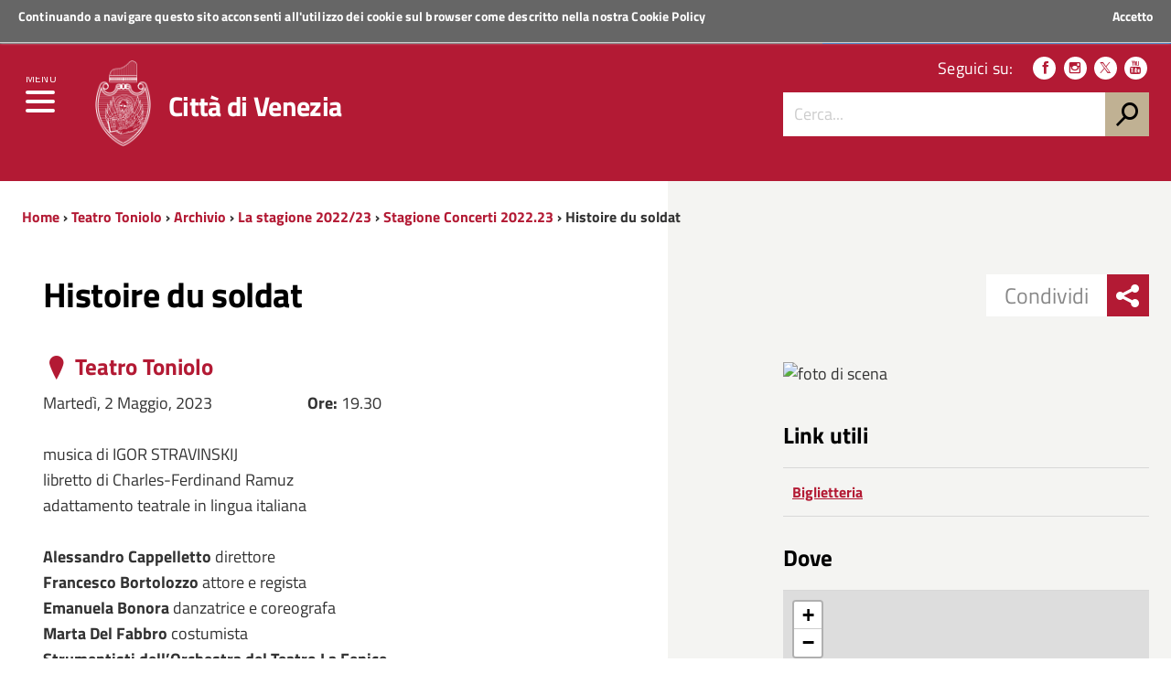

--- FILE ---
content_type: text/html; charset=utf-8
request_url: https://www.comune.venezia.it/content/histoire-du-soldat
body_size: 13288
content:
<!DOCTYPE html>
<!--
'+++++`        .+++++++++++++++       ,::::,        ++++++     .++++,      
'+++++`       .+++++++++++++++     .::::::::::,     ++++++  '+++++++++'   
 +++++;       ++++++++++++++++    ::::::::::::::    ++++++ +++++++++++++  
 ++++++       ++++++++++++++++   ::::::::::::::::   ++++++'+++++++++++++' 
 '+++++       ++++++++++++++++  ,::::::::::::::::,  ++++++++++++.`;++++++ 
 `+++++.     ,++++++++          :::::::    :::::::  +++++++++++     +++++ 
  +++++'     +++++++++          ::::::      ::::::  ++++++++++      +++++ 
  '+++++     +++++++++         `:::::,      .:::::. ++++++++++:           
  `+++++     +++++++++         `:::::        :::::, +++++++++++:          
   +++++:   '+++++++++         `:::::        :::::, +++++++++++++;        
   ++++++   ++++++++++++++++++ `:::::        :::::, ++++++++++++++++`     
   `+++++   ++2016 venis ns+++ `:::::        :::::, ++++++ ++++++++++:   
    +++++`  ++++++++++++++++++ `:::::        :::::, ++++++  ++++++++++++  
    +++++; '++++ +++++++++++++ `:::::        :::::, ++++++    ;++++++++++ 
    .+++++ +++++ +++++         `:::::        :::::, ++++++      .++++++++ 
     +++++ ++++' +++++         `:::::        :::::, ++++++         +++++++
     +++++,++++` +++++         `:::::        :::::, ++++++          ++++++
     ,+++++++++  +++++         `:::::        :::::, ++++++;;;;      ,+++++
      +++++++++  +++++         `:::::        :::::, ++++++++++      ++++++
      ++++++++`  +++++........ `:::::        :::::, +++++++++++,   ;+++++,
      :+++++++   +++++++++++++ `:::::        :::::, +++++++++++++++++++++ 
       +++++++   +++++++++++++ `:::::        :::::, ++++++++++++++++++++` 
       ++++++,   +++++++++++++ `:::::        :::::, ++++++ ++++++++++++`  
       ;+++++    +++++++++++++ `:::::        :::::, ++++++  .++++++++;    
-->
<!--[if lt IE 7]><html class="no-js lt-ie9 lt-ie8 lt-ie7" lang="it"><![endif]-->
<!--[if IE 7]><html class="no-js lt-ie9 lt-ie8" lang="it"><![endif]-->
<!--[if IE 8]><html class="no-js lt-ie9" lang="it"><![endif]-->
<!--[if gt IE 8]><!-->
<html class="no-js" lang="it">
<!--<![endif]-->

<head>
    <meta http-equiv="Content-Type" content="text/html; charset=utf-8" />
<link rel="prev" href="/it/content/vikram-francesco-sedona-violino" />
<link rel="up" href="/it/content/stagione-concerti-202223" />
<link rel="next" href="/it/content/alexander-gadjiev-pianoforte" />
<meta name="viewport" content="width=device-width, initial-scale=1.0" />
<meta name="description" content="Una storia da leggere, recitare e danzare in due parti per voce narrante e piccola orchestra, con gli strumentisti del Teatro La Fenice, il 2 maggio al Teatro Toniolo." />
<meta name="generator" content="Drupal 7 (http://drupal.org)" />
<link rel="canonical" href="https://www.comune.venezia.it/it/content/histoire-du-soldat" />
<link rel="shortlink" href="https://www.comune.venezia.it/it/node/43845" />
<meta property="og:site_name" content="Comune di Venezia." />
<meta property="og:type" content="article" />
<meta property="og:title" content="Histoire du soldat" />
<meta property="og:url" content="https://www.comune.venezia.it/it/content/histoire-du-soldat" />
<meta property="og:description" content="Una storia da leggere, recitare e danzare in due parti per voce narrante e piccola orchestra, con gli strumentisti del Teatro La Fenice, il 2 maggio al Teatro Toniolo." />
<meta property="og:updated_time" content="2023-04-28T09:15:45+02:00" />
<meta name="twitter:card" content="summary" />
<meta name="twitter:url" content="https://www.comune.venezia.it/it/content/histoire-du-soldat" />
<meta name="twitter:title" content="Histoire du soldat" />
<meta name="twitter:description" content="Una storia da leggere, recitare e danzare in due parti per voce narrante e piccola orchestra, con gli strumentisti del Teatro La Fenice, il 2 maggio al Teatro Toniolo." />
<meta property="article:published_time" content="2022-07-15T09:24:49+02:00" />
<meta property="article:modified_time" content="2023-04-28T09:15:45+02:00" />
<meta itemprop="name" content="Histoire du soldat" />
<meta itemprop="description" content="Una storia da leggere, recitare e danzare in due parti per voce narrante e piccola orchestra, con gli strumentisti del Teatro La Fenice, il 2 maggio al Teatro Toniolo." />
<meta name="dcterms.title" content="Histoire du soldat" />
<meta name="dcterms.creator" content="SF561409" />
<meta name="dcterms.description" content="Una storia da leggere, recitare e danzare in due parti per voce narrante e piccola orchestra, con gli strumentisti del Teatro La Fenice, il 2 maggio al Teatro Toniolo." />
<meta name="dcterms.date" content="2022-07-15T09:24+02:00" />
<meta name="dcterms.type" content="Text" />
<meta name="dcterms.format" content="text/html" />
<meta name="dcterms.identifier" content="https://www.comune.venezia.it/it/content/histoire-du-soldat" />
<meta name="dcterms.language" content="it" />
<link rel="shortcut icon" href="https://www.comune.venezia.it/sites/comune.venezia.it/files/favicon.ico" type="image/ico" />
<meta name="dcterms.modified" content="2023-04-28T09:15+02:00" />
    <title>Histoire du soldat | Comune di Venezia.</title>
    <style type="text/css" media="all">
@import url("https://www.comune.venezia.it/modules/system/system.base.css?t8wn8p");
@import url("https://www.comune.venezia.it/modules/system/system.menus.css?t8wn8p");
@import url("https://www.comune.venezia.it/modules/system/system.messages.css?t8wn8p");
@import url("https://www.comune.venezia.it/modules/system/system.theme.css?t8wn8p");
</style>
<style type="text/css" media="all">
@import url("https://www.comune.venezia.it/sites/all/modules/appointment_calendar/css/style.css?t8wn8p");
@import url("https://www.comune.venezia.it/modules/book/book.css?t8wn8p");
@import url("https://www.comune.venezia.it/sites/all/modules/calendar/css/calendar_multiday.css?t8wn8p");
@import url("https://www.comune.venezia.it/modules/comment/comment.css?t8wn8p");
@import url("https://www.comune.venezia.it/sites/all/modules/date/date_api/date.css?t8wn8p");
@import url("https://www.comune.venezia.it/sites/all/modules/date/date_popup/themes/datepicker.1.7.css?t8wn8p");
@import url("https://www.comune.venezia.it/sites/all/modules/date/date_repeat_field/date_repeat_field.css?t8wn8p");
@import url("https://www.comune.venezia.it/modules/field/theme/field.css?t8wn8p");
@import url("https://www.comune.venezia.it/sites/all/modules/filebrowser/css/filebrowser_style.css?t8wn8p");
@import url("https://www.comune.venezia.it/modules/node/node.css?t8wn8p");
@import url("https://www.comune.venezia.it/modules/search/search.css?t8wn8p");
@import url("https://www.comune.venezia.it/modules/user/user.css?t8wn8p");
@import url("https://www.comune.venezia.it/modules/forum/forum.css?t8wn8p");
@import url("https://www.comune.venezia.it/sites/all/modules/views/css/views.css?t8wn8p");
@import url("https://www.comune.venezia.it/sites/all/modules/ckeditor/css/ckeditor.css?t8wn8p");
</style>
<style type="text/css" media="all">
@import url("https://www.comune.venezia.it/sites/all/modules/block_refresh/css/block_refresh.css?t8wn8p");
@import url("https://www.comune.venezia.it/sites/all/modules/ctools/css/ctools.css?t8wn8p");
@import url("https://www.comune.venezia.it/sites/all/modules/Venis/vns_utilities/assets/cookiebar/cookieBar.css?t8wn8p");
@import url("https://www.comune.venezia.it/sites/all/modules/book_made_simple/book_made_simple.css?t8wn8p");
</style>
<link type="text/css" rel="stylesheet" href="https://unpkg.com/leaflet@1.9.4/dist/leaflet.css" media="all" />
<style type="text/css" media="all">
@import url("https://www.comune.venezia.it/sites/comune.venezia.it/themes/comunevenezia/assets/css/main.css?t8wn8p");
@import url("https://www.comune.venezia.it/sites/comune.venezia.it/themes/comunevenezia/assets/css/custom.css?t8wn8p");
</style>
<style type="text/css" media="print">
@import url("https://www.comune.venezia.it/sites/comune.venezia.it/themes/comunevenezia/assets/css/print.css?t8wn8p");
</style>
<link type="text/css" rel="stylesheet" href="/sites/comune.venezia.it/themes/comunevenezia/assets/css/fonts.css" media="all" />
<style type="text/css" media="all">
@import url("https://www.comune.venezia.it/sites/comune.venezia.it/themes/comunevenezia/assets/css/cultura.css?t8wn8p");
</style>
    <script type="text/javascript" src="https://www.comune.venezia.it/sites/all/modules/jquery_update/replace/jquery/1.10/jquery.min.js?v=1.10.2"></script>
<script type="text/javascript" src="https://www.comune.venezia.it/misc/jquery-extend-3.4.0.js?v=1.10.2"></script>
<script type="text/javascript" src="https://www.comune.venezia.it/misc/jquery-html-prefilter-3.5.0-backport.js?v=1.10.2"></script>
<script type="text/javascript" src="https://www.comune.venezia.it/misc/jquery.once.js?v=1.2"></script>
<script type="text/javascript" src="https://www.comune.venezia.it/misc/drupal.js?t8wn8p"></script>
<script type="text/javascript" src="https://www.comune.venezia.it/sites/all/modules/webform_steps/webform_steps.js?t8wn8p"></script>
<script type="text/javascript" src="https://www.comune.venezia.it/sites/comune.venezia.it/files/languages/it_8OZfg1bgUnpxdko8V4OQ6FEljLS8sk85xc6_yMrteiY.js?t8wn8p"></script>
<script type="text/javascript" src="https://www.comune.venezia.it/sites/all/modules/Venis/vns_utilities/assets/cookiebar/jquery.cookieBar.js?t8wn8p"></script>
<script type="text/javascript" src="https://www.comune.venezia.it/sites/all/modules/Venis/vns_utilities/assets/cookiebar/askcookies.js?t8wn8p"></script>
<script type="text/javascript" src="https://www.comune.venezia.it/sites/comune.venezia.it/themes/comunevenezia/assets/js/menu_accessibilita.js?t8wn8p"></script>
<script type="text/javascript" src="https://unpkg.com/leaflet@1.9.4/dist/leaflet.js"></script>
<script type="text/javascript" src="https://www.comune.venezia.it/sites/comune.venezia.it/themes/comunevenezia/assets/js/vendor/modernizr-2.6.2.min.js?t8wn8p"></script>
<script type="text/javascript" src="https://www.comune.venezia.it/sites/comune.venezia.it/themes/comunevenezia/assets/js/vendor/respond.min.js?t8wn8p"></script>
<script type="text/javascript">
<!--//--><![CDATA[//><!--
jQuery.extend(Drupal.settings, {"basePath":"\/","pathPrefix":"it\/","setHasJsCookie":0,"ajaxPageState":{"theme":"comunevenezia","theme_token":"N5v9j5ThYvySQIBzthgNr7ftwhECPrE8UtBAGOmZjk8","js":{"sites\/all\/modules\/jquery_update\/replace\/jquery\/1.10\/jquery.min.js":1,"misc\/jquery-extend-3.4.0.js":1,"misc\/jquery-html-prefilter-3.5.0-backport.js":1,"misc\/jquery.once.js":1,"misc\/drupal.js":1,"sites\/all\/modules\/webform_steps\/webform_steps.js":1,"public:\/\/languages\/it_8OZfg1bgUnpxdko8V4OQ6FEljLS8sk85xc6_yMrteiY.js":1,"sites\/all\/modules\/Venis\/vns_utilities\/assets\/cookiebar\/jquery.cookieBar.js":1,"sites\/all\/modules\/Venis\/vns_utilities\/assets\/cookiebar\/askcookies.js":1,"sites\/comune.venezia.it\/themes\/comunevenezia\/assets\/js\/menu_accessibilita.js":1,"sites\/all\/modules\/block_refresh\/js\/block_refresh.js":1,"sites\/comune.venezia.it\/themes\/comunevenezia\/assets\/js\/scripts.js":1,"https:\/\/unpkg.com\/leaflet@1.9.4\/dist\/leaflet.js":1,"sites\/comune.venezia.it\/themes\/comunevenezia\/assets\/js\/vendor\/modernizr-2.6.2.min.js":1,"sites\/comune.venezia.it\/themes\/comunevenezia\/assets\/js\/vendor\/respond.min.js":1},"css":{"modules\/system\/system.base.css":1,"modules\/system\/system.menus.css":1,"modules\/system\/system.messages.css":1,"modules\/system\/system.theme.css":1,"sites\/all\/modules\/appointment_calendar\/css\/style.css":1,"modules\/book\/book.css":1,"sites\/all\/modules\/calendar\/css\/calendar_multiday.css":1,"modules\/comment\/comment.css":1,"sites\/all\/modules\/date\/date_api\/date.css":1,"sites\/all\/modules\/date\/date_popup\/themes\/datepicker.1.7.css":1,"sites\/all\/modules\/date\/date_repeat_field\/date_repeat_field.css":1,"modules\/field\/theme\/field.css":1,"sites\/all\/modules\/filebrowser\/css\/filebrowser_style.css":1,"modules\/node\/node.css":1,"modules\/search\/search.css":1,"modules\/user\/user.css":1,"modules\/forum\/forum.css":1,"sites\/all\/modules\/views\/css\/views.css":1,"sites\/all\/modules\/ckeditor\/css\/ckeditor.css":1,"sites\/all\/modules\/Venis\/spid\/css\/spid.min.css":1,"css\/spid.min.css":1,"sites\/all\/modules\/block_refresh\/css\/block_refresh.css":1,"sites\/all\/modules\/ctools\/css\/ctools.css":1,"sites\/all\/modules\/Venis\/vns_utilities\/assets\/cookiebar\/cookieBar.css":1,"sites\/all\/modules\/book_made_simple\/book_made_simple.css":1,"https:\/\/unpkg.com\/leaflet@1.9.4\/dist\/leaflet.css":1,"sites\/comune.venezia.it\/themes\/comunevenezia\/assets\/css\/main.css":1,"sites\/comune.venezia.it\/themes\/comunevenezia\/assets\/css\/custom.css":1,"sites\/comune.venezia.it\/themes\/comunevenezia\/assets\/css\/print.css":1,"\/sites\/comune.venezia.it\/themes\/comunevenezia\/assets\/css\/fonts.css":1,"sites\/comune.venezia.it\/themes\/comunevenezia\/assets\/css\/cultura.css":1}},"block_refresh":{"settings":{"block-block-1":{"element":"block-block-1","auto":1,"manual":0,"init":1,"arguments":1,"panels":0,"timer":"30","block":{"block":"block","delta":"1"},"bypass_page_cache":1,"bypass_external_cache":""}},"args":["node","43845"],"query":""},"urlIsAjaxTrusted":{"\/content\/histoire-du-soldat":true}});
//--><!]]>
</script>
    <meta name="theme-color" content="#b31a34">
    <link rel="apple-touch-icon" sizes="57x57" href="/sites/comune.venezia.it/themes/comunevenezia/assets/icons/apple-touch-icon-57x57.png">
    <link rel="apple-touch-icon" sizes="60x60" href="/sites/comune.venezia.it/themes/comunevenezia/assets/icons/apple-touch-icon-60x60.png">
    <link rel="apple-touch-icon" sizes="72x72" href="/sites/comune.venezia.it/themes/comunevenezia/assets/icons/apple-touch-icon-72x72.png">
    <link rel="apple-touch-icon" sizes="76x76" href="/sites/comune.venezia.it/themes/comunevenezia/assets/icons/apple-touch-icon-76x76.png">
    <link rel="apple-touch-icon" sizes="114x114" href="/sites/comune.venezia.it/themes/comunevenezia/assets/icons/apple-touch-icon-114x114.png">
    <link rel="apple-touch-icon" sizes="120x120" href="/sites/comune.venezia.it/themes/comunevenezia/assets/icons/apple-touch-icon-120x120.png">
    <link rel="apple-touch-icon" sizes="144x144" href="/sites/comune.venezia.it/themes/comunevenezia/assets/icons/apple-touch-icon-144x144.png">
    <link rel="apple-touch-icon" sizes="152x152" href="/sites/comune.venezia.it/themes/comunevenezia/assets/icons/apple-touch-icon-152x152.png">
    <link rel="apple-touch-icon" sizes="180x180" href="/sites/comune.venezia.it/themes/comunevenezia/assets/icons/apple-touch-icon-180x180.png">
    <link rel="icon" type="image/png" href="/sites/comune.venezia.it/themes/comunevenezia/assets/icons/favicon-32x32.png" sizes="32x32">
    <link rel="icon" type="image/png" href="/sites/comune.venezia.it/themes/comunevenezia/assets/icons/android-chrome-192x192.png" sizes="192x192">
    <link rel="icon" type="image/png" href="/sites/comune.venezia.it/themes/comunevenezia/assets/icons/favicon-96x96.png" sizes="96x96">
    <link rel="icon" type="image/png" href="/sites/comune.venezia.it/themes/comunevenezia/assets/icons/favicon-16x16.png" sizes="16x16">
    <link rel="manifest" href="/sites/comune.venezia.it/themes/comunevenezia/assets/icons/manifest.json">
    <meta name="msapplication-TileColor" content="#da532c">
    <meta name="msapplication-TileImage" content="/sites/comune.venezia.it/themes/comunevenezia/assets/icons/mstile-144x144.png">
    <!-- Matomo -->
    <script>
        var _paq = window._paq = window._paq || [];
        /* tracker methods like "setCustomDimension" should be called before "trackPageView" */
        _paq.push(['trackPageView']);
        _paq.push(['enableLinkTracking']);
        (function() {
            var u = "//analytics.venis.it/";
            _paq.push(['setTrackerUrl', u + 'matomo.php']);
            _paq.push(['setSiteId', '10']);
            var d = document,
                g = d.createElement('script'),
                s = d.getElementsByTagName('script')[0];
            g.async = true;
            g.src = u + 'matomo.js';
            s.parentNode.insertBefore(g, s);
        })();
    </script>
    <!-- End Matomo Code -->
</head>

<body class="push-body html not-front not-logged-in no-sidebars page-node page-node- page-node-43845 node-type-evento i18n-it" >
    <div class="ui-widget">
        <div class="cookie-message ui-widget-header">
            <p>Continuando a navigare questo sito acconsenti all'utilizzo dei cookie sul browser come descritto nella nostra <a href="/content/cookie-policy-informativa-sui-cookie">Cookie Policy</a></p>
        </div>
    </div>
        

<div class="body_wrapper cv_body_wrapper push_container clearfix" id="page_top">
    <p id="skip-link">
        <a href="#main" class="element_invisible element_focusable">Vai al Contenuto</a>
        <a href="#footer" class="element_invisible element_focusable">Raggiungi il piè di pagina</a>
    </p>
    <header class="header_container">

        <div class="main_nav_container cv_main_nav_container container-fullwidth menu_top">

            <div class="burger_wrapper">
                <div class="burger_container">
                    <button name="menu" aria-label="menu" style="background: transparent;outline: none;border: none;" href="#" class="toggle-menu menu-left push-body jPushMenuBtn">
                        <div class="bar"></div>
                        <div class="bar"></div>
                        <div class="bar bar-last"></div>
                        <p>Menu</p>
                    </button>

                </div><!-- /burger_container -->
            </div><!-- /burger_wrapper -->

            <!-- Menu -->
            <nav class="cbp-spmenu cbp-spmenu-vertical cbp-spmenu-left">
                <div class="cbp-menu-wrapper clearfix">
                    <!-- navgoco -->
                    <ul class="navgoco"><li><a href="/it" class="preventclick">Home</a><ul><li class="first leaf"><a href="/it/go/node__4">Vivere</a></li>
<li class="leaf"><a href="http://actv.avmspa.it/it" target="_blank">Muoversi</a></li>
<li class="last leaf"><a href="http://www.veneziaunica.it" target="_blank">Visitare</a></li>
</ul></li>
<li><a href="/it/content/il-comune" class="preventclick">Il Comune</a><ul><li class="first collapsed"><a href="/it/content/sindaco">Sindaco</a></li>
<li class="collapsed"><a href="/it/content/giunta-e-consiglieri-delegati">Giunta e consiglieri coadiutori del sindaco</a></li>
<li class="collapsed"><a href="/it/content/consiglio-comunale">Consiglio comunale</a></li>
<li class="collapsed"><a href="/it/content/municipalita">Municipalità</a></li>
<li class="expanded"><a href="#" class="nolink">Istituzioni</a><ul class="navgoco"><li><a href="/it/content/istituzione-bevilacqua-la-masa">Istituzione Bevilacqua La Masa</a></li>
<li><a href="/it/content/istituzione-centri-soggiorno">Istituzione Centri Soggiorno</a></li>
</ul></li>
<li class="collapsed"><a href="/it/content/atti-e-regolamenti">Atti e regolamenti</a></li>
<li class="collapsed"><a href="/it/content/bandi-avvisi-e-concorsi">Bandi avvisi e concorsi</a></li>
<li class="leaf"><a href="/it/content/gare-di-appalto-ed-avvisi">Gare di appalto ed avvisi</a></li>
<li class="collapsed"><a href="/it/content/bilanci-e-indicatori">Bilanci e indicatori</a></li>
<li class="collapsed" style="pr065170"><a href="/it/content/amministrazione-trasparente-2">Amministrazione Trasparente</a></li>
<li class="collapsed"><a href="/it/content/atti-notifica">Atti di notifica</a></li>
<li class="collapsed"><a href="/it/content/sistema-delle-partecipazioni">Società partecipate</a></li>
<li class="leaf"><a href="/it/content/polizia-municipale-1">Polizia municipale</a></li>
<li class="leaf"><a href="https://www.comune.venezia.it/maree" target="_blank">Centro Maree </a></li>
<li class="leaf"><a href="/it/content/demanio-marittimo">Demanio Marittimo</a></li>
<li class="leaf"><a href="/it/content/urp-ufficio-relazioni-con-il-pubblico">URP Ufficio Relazioni con il Pubblico</a></li>
<li class="leaf" style="pr065170"><a href="/it/content/europe-direct">Europe Direct</a></li>
<li class="leaf"><a href="/it/go/node__109">Open Data</a></li>
<li class="collapsed"><a href="/it/statistica">Statistiche e rapporti</a></li>
<li class="leaf"><a href="/it/content/venezia-italia-e-europa">Venezia in Italia e in Europa</a></li>
<li class="last leaf" style="pr065170"><a href="/it/content/politiche-internazionali">Servizio Politiche Internazionali, Cooperazione e UNESCO</a></li>
</ul></li>
<li><a href="/it/go/servizi-online" class="preventclick">Servizi Online</a><ul><li class="first leaf"><a href="/it/content/spazi-acquei-line">Spazi acquei on-line GEOSMA</a></li>
<li class="last leaf"><a href="https://dime.comune.venezia.it/servizio/pagina-contribuente">Pagamento COSAP</a></li>
</ul></li>
<li><a href="http://live.comune.venezia.it" title="" target="_blank">News ed eventi</a></li>
<li><a href="/it/content/vivere-venezia" class="preventclick">Per i Cittadini</a><ul><li class="first leaf" style="pr065170"><a href="/it/content/anagrafe-stato-civile-elettorale">Anagrafe, Stato Civile ed Elettorale</a></li>
<li class="leaf"><a href="https://www.comune.venezia.it/it/content/archivio-generale">Archivio Generale</a></li>
<li class="leaf"><a href="https://www.comune.venezia.it/it/content/protocollo-generale">Protocollo Generale</a></li>
<li class="leaf"><a href="https://www.comune.venezia.it/it/content/albo-pretorio">Albo Pretorio</a></li>
<li class="leaf" style="pr065170"><a href="/it/content/casa-comunale">Casa comunale</a></li>
<li class="expanded"><a href="/it/content/casa">Casa</a><ul class="navgoco"><li><a href="/it/politichedellaresidenza">Settore Risorse Finanziarie e Abitative</a></li>
</ul></li>
<li class="collapsed"><a href="/it/content/sociale">Sociale</a></li>
<li class="collapsed"><a href="/it/content/cultura">Cultura</a></li>
<li class="collapsed" style="pr065170"><a href="/it/content/home-page-scuola">Scuola</a></li>
<li class="collapsed"><a href="/it/content/sicurezza-e-tutela">Polizia locale, sicurezza e tutela</a></li>
<li class="leaf"><a href="/it/content/sportregate">Sport/Regate</a></li>
<li class="leaf"><a href="/it/content/ambiente">Ambiente</a></li>
<li class="collapsed" style="pr065170"><a href="/it/content/mobilita-e-viabilita">Mobilità e viabilità</a></li>
<li class="collapsed"><a href="/it/content/opere-pubbliche">Opere pubbliche</a></li>
<li class="collapsed"><a href="/it/content/urbanistica-e-territorio">Urbanistica e territorio</a></li>
<li class="leaf"><a href="https://www.comune.venezia.it/it/content/bandi-immobiliari">Patrimonio</a></li>
<li class="leaf"><a href="https://www.comune.venezia.it/it/content/edilizia-1">Edilizia</a></li>
<li class="collapsed"><a href="/it/content/tributi">Tributi</a></li>
<li class="leaf"><a href="/it/content/associazionismo-home">Associazionismo</a></li>
<li class="collapsed" style="pr065170"><a href="/it/content/diritti-tutela-e-partecipazione">Diritti  tutela e istituti della partecipazione</a></li>
<li class="last leaf"><a href="http://test.comune.venezia.it/sites/comune.venezia.it/files/page/files/Manuale_di_gestione_dei_documenti_small.pdf" target="_blank">Manuale di gestione dei Documenti</a></li>
</ul></li>
<li><a href="#" class="preventclick nolink">Per l&#039;Impresa</a><ul><li class="first leaf"><a href="https://www.comune.venezia.it/it/content/sportello-cinema">Sportello Cinema</a></li>
<li class="leaf"><a href="https://www.comune.venezia.it/it/content/edilizia-1">Edilizia</a></li>
<li class="collapsed"><a href="/it/content/sviluppo-economico">Sviluppo economico</a></li>
<li class="last leaf" style="pr065170"><a href="/it/content/suap-commercio-e-attivit%C3%A0-produttive" title="SUAP - Commercio e attività produttive">SUAP -imprese</a></li>
</ul></li>
<li><a href="#" class="preventclick nolink">Per i Visitatori</a><ul><li class="first leaf" style="pr065170"><a href="/it/content/benvenuti-venezia">Benvenuti a Venezia</a></li>
<li class="leaf"><a href="http://www.comune.venezia.it/it/EnjoyRespectVenezia">EnjoyRespectVenezia</a></li>
<li class="leaf"><a href="/it/content/webcam-0" target="_blank">webcam</a></li>
<li class="last leaf"><a href="http://www.veneziaunica.it" target="_blank">Portale del turismo &quot;Venezia Unica&quot;</a></li>
</ul></li>
</ul>                    <!-- /navgoco -->
                    <!-- archive -->
                                        <!-- /archive -->
                </div>
            </nav><!-- /nav cbp-spmenu -->
            <!-- End Menu -->

                        <div class="top_nav clearfix">
                <div class="container">
                    <div class="row">
                        <div class="col-md-12">
                            <p>
                                <a href="http://www.regione.veneto.it" title="Regione del Veneto" target="_blank">
                                    <img src="/sites/comune.venezia.it/themes/comunevenezia/assets/img/regione-veneto_logo.svg" class="logo" alt="Logo Regione Veneto">
                                    <strong>Regione Veneto</strong>
                                </a>
                            </p>
                        </div><!-- /col-md-12 -->
                    </div><!-- /row -->

                    <a class="button-spid" href="/content/servizi-spid">
                        <img alt="Accedi ai servizi SPID" src="/sites/comune.venezia.it/themes/comunevenezia/assets/img/spid_logo.svg">
                        <span>Accedi ai servizi</span>
                    </a>
                </div><!-- /container -->
            </div><!-- /top_nav -->


            <div class="main_nav clearfix">
                <div class="container">
                    <div class="row">

                        <div class="col-md-8 col-sm-9 col-xs-12">
                            <div class="logo_container clearfix">
                                <div class="logo_wrapper clearfix">
                                    <a href="/"><img src="/sites/comune.venezia.it/themes/comunevenezia/assets/img/come-di-venezia_logo.svg" class="logo" alt="Emblema Comune di Venezia"></a>
                                </div>
                                <div class="logo_text clearfix">
                                                                            <div class="h1">Città di Venezia</div>
                                                                    </div>
                            </div><!-- /logo_container -->
                                                            <div id="sb-search" class="sb-search">
                                    <form action="https://www.comune.venezia.it" method="post" accept-charset="utf-8">
                                        <input class="sb-search-input" type="text" value="" name="search_block_form" title="Cerca nel sito" placeholder="Cerca" id="search" tabindex="-1">
                                        <input type="hidden" name="form_build_id" value="form-oowFkKXAH8LGvFw1-fr6M3jbzZ47Gb5E7_d-Y18GNR4" />
                                        <input type="hidden" name="form_token" value="" />
                                        <input type="hidden" name="form_id" value="search_block_form" />
                                        <input class="sb-search-submit" type="submit" name="op" value="" tabindex="-1">
                                        <span class="sb-icon-search"></span>
                                    </form>
                                </div>
                                                    </div><!-- /col-md-8 -->

                        <div class="col-md-4 col-sm-3 col-xs-12 hidden-xs">
                            <div class="nav_tools clearfix">
                                <!-- CCDArray
(
    [it] => Italiano
)
-->                                <p class="nav_social clearfix">
                                                                        <span>Seguici su:</span>
                                                                            <a target="_blank" href="https://it-it.facebook.com/ComunediVenezia" title="Seguici su Facebook"><span class="icon icon-facebook" aria-hidden="true"></span></a>
                                                                                                                <a target="_blank" href="https://www.instagram.com/comunevenezia/" title="Seguici su Instagram"><span class="icon icon-instagram" aria-hidden="true"></span></a>
                                                                                                                <a target="_blank" href="https://twitter.com/comunevenezia" title="Seguici su Twitter"><span class="icon icon-twitter" aria-hidden="true"></span></a>
                                                                        
                                                                            <a target="_blank" href="https://www.youtube.com/channel/UCHQPCBBahWU0G1SvQgjomHw" title="Seguici su YouTube"><span class="icon icon-youtube" aria-hidden="true"></span></a>
                                                                                                                                            </p><!-- /nav_social -->

                                                                    <div class="nav_search clearfix">
                                        <form action="https://www.comune.venezia.it" method="post" accept-charset="utf-8">
                                            <input class="form-control" type="text" value="" name="search_block_form" title="Cerca nel sito" placeholder="Cerca..." id="form-search-input">
                                            <input type="hidden" name="form_build_id" value="form-oowFkKXAH8LGvFw1-fr6M3jbzZ47Gb5E7_d-Y18GNR4" />
                                            <input type="hidden" name="form_token" value="" />
                                            <input type="hidden" name="form_id" value="search_block_form" />
                                            <input type="submit" name="op" value="h">
                                        </form>
                                    </div><!-- /search_wrapper -->
                                                            </div><!-- /nav_tools -->
                        </div><!-- /col-md-4 -->
                    </div><!-- /row -->
                </div><!-- /container -->
            </div><!-- /main_nav -->

            <div class="sub_nav clearfix">
                            </div><!-- /sub_nav -->
        </div><!-- /main_nav_container -->

    </header><!-- /header_container --><main class="main_container" id="main">

	<div class="section section_white section_breadcrumbs hidden-xs bg_linear_grey clearfix">

		<div class="container">

			<div class="row">

				<div class="col-md-12">
					<div class="breadcrumbs hidden-xs clearfix">
						<a href="/it">Home</a> › <a href="/it/content/teatro-toniolo">Teatro Toniolo</a> › <a href="/it/content/archivio-1">Archivio</a> › <a href="/it/content/la-stagione-15">La stagione 2022/23</a> › <a href="/it/content/stagione-concerti-202223">Stagione Concerti 2022.23</a> › 						Histoire du soldat					</div><!-- /breadcrumbs -->
				</div><!-- /col-md-12 -->

			</div><!-- /row -->

		</div><!-- /container -->

	</div><!-- /section -->


	<div class="section section_grey section_share_related hidden-lg hidden-md hidden-sm clearfix">

		<div class="share_buttons_wrapper clearfix">

			<div class="share_buttons_scroller noscroll clearfix">

				<div class="share_buttons_left share-reveal-content clearfix">
					<a href="#" title="" class="share_buttons_trigger share-reveal-trigger"><span class="icon icon-sharethis" aria-hidden="true"></span></a>
					<span>Condividi</span>

					<div class="share_buttons_container clearfix">
						<a class="share_button" target="_blank" href="http://www.facebook.com/sharer/sharer.php?u=%2Fcontent%2Fhistoire-du-soldat" title=""><span class="icon icon-facebook" aria-hidden="true"></span></a>
						<a class="share_button" target="_blank" href="http://www.twitter.com/share?text=Histoire du soldat&url=%2Fcontent%2Fhistoire-du-soldat" title=""><span class="icon icon-twitter" aria-hidden="true"></span></a>
						<a class="share_button" target="_blank" href="https://plus.google.com/share?url=%2Fcontent%2Fhistoire-du-soldat" title=""><span class="icon icon-google-plus" aria-hidden="true"></span></a>

						<!--<a href="#" title="" tabindex="-1"><span class="icon icon-youtube" aria-hidden="true"></span></a>
								<a href="#" title="" tabindex="-1"><span class="icon icon-flickr" aria-hidden="true"></span></a>
								<a href="#" title="" tabindex="-1"><span class="icon icon-slideshare" aria-hidden="true"></span></a>
								<a class="hidden-lg hidden-md" href="#" title="" tabindex="-1"><span class="icon icon-whatsapp" aria-hidden="true"></span></a>-->
					</div><!-- /share_buttons_container -->

				</div><!-- /share_buttons_left -->

			</div><!-- /share_buttons_scroller -->

		</div><!-- /share_buttons_wrapper -->

		<div class="reveal_container clearfix">

			<a class="toggle-menu-related menu-right push-body" href="#">
				<p>Correlati</p> <span class="icon icon-icon-related" aria-hidden="true"></span>
			</a>

		</div><!-- /reveal_container -->

	</div><!-- /section -->


	<div class="section section_white bg_linear_grey clearfix">

		<div class="container-smaller">

			<div class="row">

				
				  
    <style>
  .btn-submit {
    display: inline-block;
    margin: 6px 0 0;
    padding: 8px 40px;
    background-color: #b31a34;
    color: white;
    border: none;
    text-transform: uppercase;
    font-size: 0.95rem;
    -webkit-box-shadow: 0px 8px 1px -4px rgba(0, 0, 0, 0.1);
    -moz-box-shadow: 0px 8px 1px -4px rgba(0, 0, 0, 0.1);
    box-shadow: 0px 8px 1px -4px rgba(0, 0, 0, 0.1);
  }
</style>
<div class="col-md-6">

  <div style="text-align: justify;" class="post_content post_content_cell clearfix">

    <div class="post_content_title clearfix">
      <h1 class="title_large">Histoire du soldat</h1>
      <div class="clearfix">
              </div>

            <div class="pin_event clearfix">
        <span class="icon icon-icon-pin" aria-hidden="true"></span>
        <a href="/luoghi-eventi/teatro-toniolo">Teatro Toniolo</a>      </div>

            <div class="row">
        <div class="col-md-6">
          <div class="field field-name-field-evento-data field-type-datetime field-label-hidden"><div class="field-items"><div class="field-item even"><span class="date-display-single" property="dc:date" datatype="xsd:dateTime" content="2023-05-02T00:00:00+02:00">Martedì, 2 Maggio, 2023</span></div></div></div>        </div>
        <div class="col-md-4">
          <div class="field field-name-field-evento-orario field-type-text field-label-inline clearfix"><div class="field-label">Ore:&nbsp;</div><div class="field-items"><div class="field-item even">19.30</div></div></div>        </div>
      </div>
          </div>

    <div class="picture-related-mobile">
      <span class="icon icon-icon-bottom" aria-hidden="true"></span>
    </div>

    <br />
    
        <div>musica di&nbsp;IGOR STRAVINSKIJ</div>

<div>libretto di Charles-Ferdinand Ramuz</div>

<div>adattamento teatrale in lingua italiana</div>

<div>&nbsp;</div>

<div><strong>Alessandro Cappelletto</strong> direttore</div>

<div><strong>Francesco Bortolozzo</strong> attore e regista</div>

<div><strong>Emanuela Bonora</strong> danzatrice e coreografa</div>

<div><strong>Marta Del Fabbro</strong> costumista</div>

<div><strong>Strumentisti dell’Orchestra del Teatro La Fenice</strong></div>

<div>&nbsp;</div>

<div>
<p>È davvero una&nbsp;<strong>proposta artistica originale ed insolita</strong>&nbsp;quella che sarà portata in scena dagli artisti del Teatro la Fenice per lo spettacolo del 2 maggio al Teatro Toniolo, inserito nella&nbsp;<strong>XXXVII Stagione di musica da camera e sinfonica di Mestre 2022/2023</strong>, in collaborazione con l’Associazione Amici della Musica di Mestre.</p>

<p>Sarà rappresentato l’<strong><em>Historie du soldat</em></strong>, con musica di Igor Stravinskij e libretto di Charles-Ferdinand Ramuz (adattamento teatrale in lingua italiana). Un’opera da camera di straordinaria novità, per pochi strumentisti (a vista, in scena), ma allo stesso tempo dotata di un’orchestrazione eccezionale, che dà l’impressione che la compagine musicale sia davvero enorme, e di una drammaturgia profonda e graffiante: il soldato, nel rapporto con il diavolo, finisce per essere ciascuno di noi. Non è una storia di guerra, ma riflette profondamente il sentimento della guerra. Stravinskij compose l’<em>Historie du soldat</em>&nbsp;nel 1918, alla fine della prima guerra mondiale, quando l’Europa pensava a rinascere dal primo conflitto mondiale. Nessuno, o forse pochissimi, intuirono il progressivo disastro che avrebbe portato di lì a due decenni al secondo conflitto mondiale. Scrisse quest’opera per sette strumenti, una voce recitante e un danzatore per un motivo pratico, oltre che drammaturgico: avere una composizione di impatto fortissimo, ma allo stesso tempo snella, adatta ad andare in tutte le piazze, rifacendosi alla tradizione dei teatri ambulanti. Con una scenografia quasi inesistente, addirittura da portare in baule o in valigia. E vinse la scommessa, costruendo un lavoro solidissimo e allo stesso tempo trasportabile e ‘leggero’. Sedotti dal lato umano del soldato, che rincorre un desiderio mortale di felicità e soddisfazione, Stravinskij e Ramuz creano questo Faust in miniatura. Sospeso tra farsa, presente e archetipo teatrale, il Faust di carta straccia recita il proprio gioco teatrale. Il presupposto di questo lavoro è &nbsp;la curiosità, la sperimentalità, il desiderio di aprirsi alle nuove esigenze di essenzialità e di chiarezza. La provenienza della musica ammicca a varie nazionalità, dal ragtime nordamericano al tango argentino, dalle fanfare svizzere al paso doble spagnolo, dai corali e preludi bachiani al valzer viennese. Solo il motivo del violino, che simboleggia l’anima del soldato, conserva una chiara intonazione russa. Tutti questi fattori così eterogenei si compongono dando vita a uno dei lavori più omogenei e più originali di Stravinskij, la cui prima rappresentazione avvenne il 28 settembre 1918 al Teatro di Losanna.</p>
</div>

<div>&nbsp;</div>

<div><strong>Alessandro Cappelletto</strong></div>

<div>Studia direzione d’orchestra con Donato Renzetti alla Scuola di Alto Perfezionamento Musicale di Saluzzo. Si diploma in violino nel 2008 e dal 2012 ricopre il ruolo di primo dei secondi violini nell’Orchestra del Teatro La Fenice di Venezia. Ha collaborato con l’Orchestra della Royal Opera House Covent Garden di Londra, con l’Orchestra del Teatro alla Scala e con altre importanti orchestre lirico-sinfoniche in Italia. È apparso come solista con l’Orchestra del Teatro Olimpico di Vicenza nel Secondo Concerto per violino di Prokofiev. È diplomato in composizione con Nicola Straffelini e ha ottenuto una menzione d’onore al XL Concorso Internazionale di Composizione Premio Valentino Bucchi (2019).</div>

<div>&nbsp;</div>

<div><strong>Francesco Bortolozzo</strong></div>

<div>Nato a Mirano nel 1982, consegue nel 2008 il diploma d’arte drammatica con Alberto Terrani all’Accademia del Teatro Stabile del Veneto diretta da Luca De Fusco e nello stesso anno si laurea in Storia del Cinema e del Teatro al dams di Padova. Nel 2018 ottiene la laurea magistrale in Storia dal Medioevo all’Età Contemporanea all’Università Ca’ Foscari di Venezia. Dal 2011 lavora come figurante, mimo e attore per il Teatro La Fenice di Venezia.</div>

<div>&nbsp;</div>

<div><strong>Emanuela Bonora</strong></div>

<div>Danzatrice di formazione classica (Royal Accademy of Dancing e in seguito perfezionatasi con i maestri dell’Accademia Vaganova di San Pietroburgo) passa poi allo studio della danza contemporanea. Lavora, tra gli altri, per compagnia ArtEventi, Teatro dell’Archivolto (Genova), compagnia Opera-Balletto (Milano), Giulia Pond Dance Company (Londra), Arbalete (Genova), Ersilia danza (Verona). Insieme a Laura Brera fonda nel 2009 la Metatesta Dance Company vincendo il primo premio nella piattaforma internazionale di Giovani artisti emergenti alla Metropolitan University di Londra. Qui crea in residenza Le vedove del buongusto: mezzo minuto di raccoglimento presentato a ScenePool/ Creative Collection, Upstairs at Gatehouse Theatre, Londra; al Willi’s Winter Warmer, Exmuothmarket, Londra; al Conway Confidential alla Conway Hall di Londra, al Crisis Art festival di Arezzo e alla vetrina giovane danza d’autore di Ravenna. Dal 2013 è parte di deos-Danse Ensemble Opera Studio, compagnia di danza contemporanea diretta dal coBiografie 26 reografo Giovanni Di Cicco. Dal 2000 lavora come danzatrice all’interno di opere liriche in teatri italiani tra cui Scala, Fenice, Opera di Roma, Teatro Comunale di Bologna, Teatro Carlo Felice e al Theatre Royale de la Wallonie.</div>

<div>&nbsp;</div>

<div><strong>Marta Del Fabbro</strong></div>

<div>Nasce a Udine nel 1988. Nella città natia frequenta l’Istituto Statale d’arte Giovanni Sello, specializzandosi in Moda e Costume, per poi trasferirsi a Venezia, dove studia Costume per lo Spettacolo all’Accademia di Belle Arti. Durante gli anni accademici entra a far parte del collettivo artistico Obliquia realizzando i costumi per lo spettacolo <em>La chiave dell’ascensore</em>, una rilettura in chiave performativa dell’omonimo romanzo di Ágota Kristóf da un’idea di Samanta Cinquini. Partecipa al progetto Atelier della Fenice al Teatro Malibran, nato tra l’Accademia di Belle Arti di Venezia e il Teatro La Fenice, concorrendo a realizzare i costumi per le farse rossiniane, andate in scena al Teatro Malibran a partire dal 2012. Ottiene la laurea quinquennale nel 2014 e inizia il suo percorso lavorativo nel mondo del teatro lirico come sarta al Teatro La Fenice di Venezia. Collabora con l’Accademia Teatrale Veneta nello spettacolo <em>Giulietta+Romeo</em> con la regia di Alessio Nardin, curandone il progetto e la realizzazione dei costumi. Nel 2016 debutta come costumista lirica per Il trovatore in occasione del Festival Verdi di Parma, con la regia di Elisabetta Courir, le scene di Marco Rossi e le luci di Giuseppe Ruggiero. È assistente costumista per Carla Teti in <em>Madama Butterfly</em> per la regia di Damiano Michieletto, le scene di Paolo Fantin e le luci di Marco Filibeck, andata in scena nel febbraio del 2020 al Teatro Comunale di Bologna.</div>

<div>&nbsp;</div>
    <div class="toggle-content-article">      <div class="files"></div>
    </div>

    <a class="toggle-trigger-article" href="#">Mostra altro</a>
    <br />
    <br />
      </div><!-- /post_content -->
</div><!-- /col-md-6 -->

<div class="col-md-4 col-md-offset-2 col-sm-4 col-sm-offset-0">

  <aside class="sidebar">

    <div class="share_buttons reveal-content clearfix">
      <div class="share_buttons_container clearfix">
        <a class="share_button" target="_blank" href="http://www.facebook.com/sharer/sharer.php?u=https%3A%2F%2Fwww.comune.venezia.it%2Fcontent%2Fhistoire-du-soldat" title=""><span class="icon icon-facebook" aria-hidden="true"></span></a>
        <a class="share_button" target="_blank" href="http://www.twitter.com/share?text=Histoire du soldat&url=https%3A%2F%2Fwww.comune.venezia.it%2Fcontent%2Fhistoire-du-soldat" title=""><span class="icon icon-twitter" aria-hidden="true"></span></a>
        <a class="share_button" target="_blank" href="https://plus.google.com/share?url=https%3A%2F%2Fwww.comune.venezia.it%2Fcontent%2Fhistoire-du-soldat" title=""><span class="icon icon-google-plus" aria-hidden="true"></span></a>
        <!--
        <a href="#" title="" tabindex="-1"><span class="icon icon-youtube" aria-hidden="true"></span></a>
        <a href="#" title="" tabindex="-1"><span class="icon icon-flickr" aria-hidden="true"></span></a>
        <a href="#" title="" tabindex="-1"><span class="icon icon-slideshare" aria-hidden="true"></span></a>
        <a class="hidden-lg hidden-md" href="#" title="" tabindex="-1"><span class="icon icon-whatsapp" aria-hidden="true"></span></a> 
        -->
      </div><!-- /share_buttons_container -->
      <span>Condividi</span>
      <a href="#" title="" class="share_buttons_trigger reveal-trigger" tabindex="-1"><span class="icon icon-sharethis" aria-hidden="true"></span></a>
    </div><!-- /share_buttons -->

    <div class="picture-related clearfix">
      <div class="thumb">
        <img typeof="foaf:Image" src="https://www.comune.venezia.it/sites/comune.venezia.it/files/cv/eventi/immagini/Foto%20da%20TLF.png" width="5198" height="3130" alt="foto di scena" title="foto di scena" />        <!-- <img src="placeholders/locandina.jpg"> -->
      </div>

    </div>

        <h3>Link utili</h3>
    <ul>
              <li><a target="_blank" href="https://www.comune.venezia.it/it/content/stagione-concerti-202223-biglietteria" title="">Biglietteria</a></li>
          </ul>


              <h3>Dove</h3>
      <ul>
        <div style="height: 400px;" id="map"></div>
      </ul>

      </aside>

</div><!-- /col-md-4 -->



<script>
  var mobile = false;
  if (window.innerWidth < 960) {
    mobile = true;
  }




  var coordinate = ["45.49337461493511,12.239775761640786"];
  if (coordinate.length == 1) {
    var mapOptions = {
      center: coordinate[0].split(','),
      zoom: 15,
      scrollWheelZoom: false,
      tap: !mobile,
      dragging: !mobile
    }

  } else {
    var mapOptions = {
      center: [45.4350576, 12.3233696],
      zoom: 11,
      scrollWheelZoom: false,
      tap: !mobile,
      dragging: !mobile
    }

  }


  var map = new L.map('map', mapOptions); // Creating a map object

  var layer = new L.TileLayer('https://{s}.tile.openstreetmap.org/{z}/{x}/{y}.png');
  map.addLayer(layer); // Adding layer to the map

  // Icon options
  var iconOptions = {
    iconUrl: '/sites/comune.venezia.it/themes/comunevenezia/assets/img/marker_event.png',
    iconSize: [35, 35], // size of the icon
  }
  // Creating a custom icon
  var customIcon = L.icon(iconOptions);

  // Creating Marker Options
  var markerOptions = {
    title: "MyLocation",
    icon: customIcon
  }

  for (let i = 0; i < coordinate.length; i++) {
    let singola_coordinata = coordinate[i];
    console.log(coordinate);
    console.log(singola_coordinata);
    var marker = L.marker(singola_coordinata.split(','), markerOptions); // Creating a Marker

    marker.addTo(map); // Adding marker to the map

  }
</script>  



			</div><!-- /row -->

			
				<div class="row" style="margin-top: 20px;">
					<div class="col-md-6">
						<div class="post_content post_content_cell clearfix">
							<b>Ultimo aggiornamento: </b>28/04/2023 ore 09:15						</div>
					</div>
				</div>

			

		</div><!-- /container-smaller -->

	</div><!-- /section -->



</main>



<div class="section section_grey_darker clearfix">
    <footer class="footer_container container" id="footer">
        <div class="row" style="margin-bottom:1%;">
            <div class="col-md-3">
                <div class="class_logo clearfix">
                                        <a href="/"><img src="/sites/comune.venezia.it/themes/comunevenezia/assets/img/logocittabianco.png" height="120px;" class="logo" alt="Logo Comune di Venezia"></a>
                    <!--      <div class="logo_text clearfix">
                        <div class="titolo_footer">
                            <p>Città di Venezia</p>
                        </div>
                    </div> -->
                </div><!-- /logo_container -->
            </div><!-- /col-md-12 -->
            <div class="col-md-9">
                <div class="class_logo clearfix">
                    <a href="https://www.comune.venezia.it/it/content/progetti-digitalizzazione-pnrr">
                        <img height="120px;" src="/sites/comune.venezia.it/themes/comunevenezia/assets/img/IT_Funded_by_NextGenEU_vert_RGB_WHITE_OUTLINE.png" alt="NextGenEU">
                    </a>
                </div>
            </div><!-- /col-md-12 -->
        </div><!-- /row -->

        <div class="row">
            <div class="col-md-9">
                <div class="row title_row">
                    <div class="col-md-12">
                        <p class="h3">Recapiti e contatti</p>
                    </div><!-- /col-md-12 -->
                </div><!-- /row -->
                <div class="row">
                                            <div class="col-md-4">
                            <div class="box_text box_text_footer clearfix">
                                <!--<h4>Sede di Venezia Ca' Farsetti</h4>
                                                    <p>San Marco 4136<br />
Telefono (+39) 041 2748111</p>
-->
                                <p class="h3">Sede di Venezia Ca' Farsetti</p>
                                <p>San Marco 4136<br><br>
                                    Call Center Unico
                                    <br>
                                    <a href="tel://+39041041">(+39) 041 041</a> (dalle 08:00 alle 18:00)
                                </p>

                            </div>
                        </div><!-- /col-md-4 -->
                                                                <div class="col-md-4">
                            <div class="box_text box_text_footer clearfix">
                                <!--  <h4>Sede di Mestre via Palazzo</h4>
                                                    <p>Municipio, Via Palazzo 1<br />
tel. (+39) 041 2748111</p>

<p>&nbsp;</p>
-->
                                <p class="h3">Sede di Mestre via Palazzo</p>
                                <p>Municipio, Via Palazzo 1<br><br>
                                    Call Center Unico
                                    <br>
                                    <a href="tel://+39041041">(+39) 041 041</a> (dalle 08:00 alle 18:00)
                            </div>
                        </div><!-- /col-md-4 -->
                                                                <div class="col-md-4">
                            <div class="box_text box_text_footer clearfix">
                                                                    <!--                                                        <h4>Centralino</h4>
                                                                                                                                                                <p>tel. (+39) 041 2748111</p>

<h4>Centrale operativa Polizia Locale</h4>

<p>tel. (+39) 041 2747070</p>

<h4>Posta elettronica certificata</h4>

<p><a href="/content/indirizzi-pec-comune-venezia"><strong>Indirizzi PEC del Comune di Venezia</strong></a></p>
-->
                                
                                <p>

                                    <a class="icona_041" href="tel://+39041041"><img src="/sites/comune.venezia.it/themes/comunevenezia/assets/img/041041np.png" alt="Call Center Unico 041041" title="Call Center Unico 041041"></a>
                                </p>
                                <p class="h3"><a href="/node/49826" title="Call Center Unico">Call Center Unico</a></p>
                                <br><br>
                                <p class="h3">Centrale operativa Polizia Locale</p>

                                <p>tel. <a href="tel://+390412747070">(+39) 041 2747070</a></p>
                                
                                <p class="h3">Posta elettronica certificata</p>

                                  <p><a href="/content/indirizzi-pec-comune-venezia"><strong>Indirizzi PEC del Comune di Venezia</strong></a></p>
                            </div>
                        </div><!-- /col-md-4 -->
                                    </div><!-- /row -->
            </div><!-- /col-md-9 -->

            <div class="col-md-3">

                <div class="row title_row">

                    <div class="col-md-12">
                        <p class="h3">Seguici e condividi su</p>
                    </div><!-- /col-md-12 -->

                </div><!-- /row -->

                <div class="row">

                    <div class="col-md-12">
                        <div class="box_text box_text_footer box_text_footer_social clearfix">
                            <div class="footer_social clearfix">
                                                                                                    <a target="_blank" href="https://it-it.facebook.com/ComunediVenezia" title="Seguici e condividi su Facebook"><span class="icon icon-facebook"></span></a>
                                                                                                    <a target="_blank" href="https://twitter.com/comunevenezia" title="Seguici e condividi su Twitter"><span class="icon icon-twitter"></span></a>
                                                                                                                                    <a target="_blank" href="https://www.instagram.com/comunevenezia/" title="Seguici e condividi su Instagram"><span class="icon icon-instagram"></span></a>
                                                                                                    <a target="_blank" href="https://www.youtube.com/channel/UCHQPCBBahWU0G1SvQgjomHw" title="Seguici e condividi su YouTube"><span class="icon icon-youtube"></span></a>
                                                                                                                                <a target="_blank" href="https://wa.me/?text=Ti consiglio questa pagina: https://www.comune.venezia.it/it/content/histoire-du-soldat" title="Condividi su Whatsapp"><span class="icon icon-whatsapp"></span></a>
                            </div><!-- /footer_social -->
                        </div>
                    </div><!-- /col-md-12 -->

                </div><!-- /row -->


            </div><!-- /col-md-3 -->


        </div><!-- /row -->

        <div class="row">

            <div class="col-md-12" style="text-align:center;">
                <ul class="footer_links clearfix">
                    <li><a href="/content/note-legali" title="Note legali">Note legali</a></li>
                    <li><a href="/content/privacy-policy" title="Cookie Policy">Privacy Policy</a></li>
                    <li><a href="/content/cookie-policy-informativa-sui-cookie" title="Cookie Policy">Cookie Policy</a></li>
                    <li><a href="/content/redazione-web" title="Redazione Web">Redazione Web</a></li>
                    <li><a href="/content/iban-e-pagamenti-informatici" title="IBAN pagamenti al Comune di Venezia">IBAN pagamenti al Comune di Venezia</a></li>
                    <li><a target="_blank" href="https://form.agid.gov.it/view/3f96c12a-1c1f-40f5-8122-0a1708c7d276" title="Dichiarazione di accessibilità">Dichiarazione di accessibilità</a></li>
                </ul>
                <ul class="footer_links clearfix" style="border: none;">
                    <li>C.F. 00339370272</li>
                    <li>Aut. Trib. di Venezia n. 1433 del 24.09.2002</li>
                    <li><strong>2016-2026 Comune di Venezia - Sviluppo VENIS S.p.A. Società in-house del Comune di Venezia</strong></li>
                </ul>
            </div><!-- /col-md-12 -->

        </div><!-- /row -->

    </footer><!-- /footer_container -->

</div><!-- /section -->

<a class="scrollto_top" href="#page_top"><span class="icon icon-icon-top" aria-hidden="true"></span></a>
</div><!-- /push_container -->

<div class="push-body-mask"></div>    <script type="text/javascript" src="https://www.comune.venezia.it/sites/all/modules/block_refresh/js/block_refresh.js?t8wn8p"></script>
<script type="text/javascript" src="https://www.comune.venezia.it/sites/comune.venezia.it/themes/comunevenezia/assets/js/scripts.js?t8wn8p"></script>

<script type="text/javascript" src="/_Incapsula_Resource?SWJIYLWA=719d34d31c8e3a6e6fffd425f7e032f3&ns=3&cb=1281899625" async></script></body>

</html>

--- FILE ---
content_type: text/css
request_url: https://www.comune.venezia.it/sites/all/modules/book_made_simple/book_made_simple.css?t8wn8p
body_size: -41
content:
fieldset.allowed-child div.form-item, fieldset.auto-main div.form-item {
	float:left;
	width:300px;
}

fieldset.bms-fieldset-child {
	float:left;
	width:49%;
}

fieldset.bms-fieldset-parent {
	float:right;
	width:49%;
}

fieldset.bms-other-settings {
	float:none;
	clear:both;
}

div.vertical-tabs .vertical-tabs-panes fieldset.allowed-childwithlegend legend {
	display:block;
}
div.vertical-tabs .vertical-tabs-panes fieldset.allowed-childwithoutlegend legend {
	display:none;
}